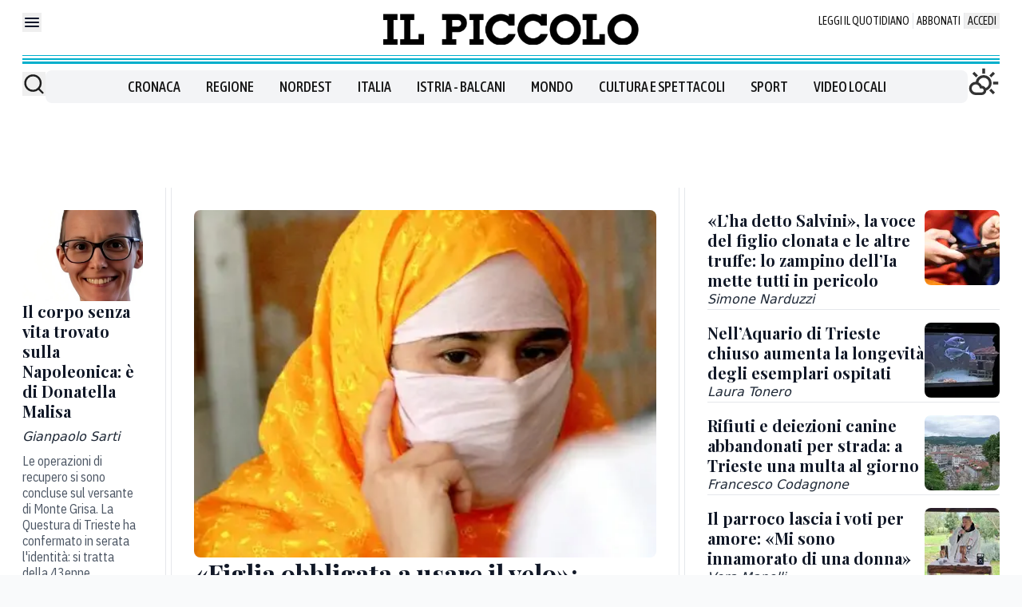

--- FILE ---
content_type: text/x-component
request_url: https://www.ilpiccolo.it/cronaca/aquario-trieste-chiuso-aumenta-longevita-esemplari-nigykr0r?_rsc=x2qmb
body_size: 62
content:
0:["4aGj8AaEHwPJov3RP8oOQ",[["children",["path","cronaca/aquario-trieste-chiuso-aumenta-longevita-esemplari-nigykr0r","oc"],[["path","cronaca/aquario-trieste-chiuso-aumenta-longevita-esemplari-nigykr0r","oc"],{"children":["__PAGE__",{}]}],null,null]]]


--- FILE ---
content_type: text/x-component
request_url: https://www.ilpiccolo.it/nordest/ha-detto-salvini-ministro-voce-figlio-clonata-altre-truffe-zampino-intelligenza-artificiale-mette-tutti-pericolo-kutia89m?_rsc=x2qmb
body_size: 101
content:
0:["4aGj8AaEHwPJov3RP8oOQ",[["children",["path","nordest/ha-detto-salvini-ministro-voce-figlio-clonata-altre-truffe-zampino-intelligenza-artificiale-mette-tutti-pericolo-kutia89m","oc"],[["path","nordest/ha-detto-salvini-ministro-voce-figlio-clonata-altre-truffe-zampino-intelligenza-artificiale-mette-tutti-pericolo-kutia89m","oc"],{"children":["__PAGE__",{}]}],null,null]]]


--- FILE ---
content_type: text/x-component
request_url: https://www.ilpiccolo.it/nordest/figlia-obbligata-usare-velo-genitori-assolti-i9808ucq?_rsc=x2qmb
body_size: 68
content:
0:["4aGj8AaEHwPJov3RP8oOQ",[["children",["path","nordest/figlia-obbligata-usare-velo-genitori-assolti-i9808ucq","oc"],[["path","nordest/figlia-obbligata-usare-velo-genitori-assolti-i9808ucq","oc"],{"children":["__PAGE__",{}]}],null,null]]]


--- FILE ---
content_type: text/x-component
request_url: https://www.ilpiccolo.it/meteo?_rsc=x2qmb
body_size: 37
content:
0:["4aGj8AaEHwPJov3RP8oOQ",[["children","(website)",["(website)",{"children":["meteo",{"children":["__PAGE__",{}]}]},"$undefined","$undefined",true],null,null]]]


--- FILE ---
content_type: text/x-component
request_url: https://www.ilpiccolo.it/balcani?_rsc=x2qmb
body_size: 12
content:
0:["4aGj8AaEHwPJov3RP8oOQ",[["children",["path","balcani","oc"],[["path","balcani","oc"],{"children":["__PAGE__",{}]}],null,null]]]


--- FILE ---
content_type: text/x-component
request_url: https://www.ilpiccolo.it/cronaca/deiezioni-canine-per-strada-una-multa-al-giorno-trieste-hxpxjav0?_rsc=x2qmb
body_size: 64
content:
0:["4aGj8AaEHwPJov3RP8oOQ",[["children",["path","cronaca/deiezioni-canine-per-strada-una-multa-al-giorno-trieste-hxpxjav0","oc"],[["path","cronaca/deiezioni-canine-per-strada-una-multa-al-giorno-trieste-hxpxjav0","oc"],{"children":["__PAGE__",{}]}],null,null]]]


--- FILE ---
content_type: text/x-component
request_url: https://www.ilpiccolo.it/nordest/prete-lascia-voti-amore-don-giovanni-gatto-l-aquila-montebelluna-gmnolbtf?_rsc=x2qmb
body_size: 79
content:
0:["4aGj8AaEHwPJov3RP8oOQ",[["children",["path","nordest/prete-lascia-voti-amore-don-giovanni-gatto-l-aquila-montebelluna-gmnolbtf","oc"],[["path","nordest/prete-lascia-voti-amore-don-giovanni-gatto-l-aquila-montebelluna-gmnolbtf","oc"],{"children":["__PAGE__",{}]}],null,null]]]


--- FILE ---
content_type: text/x-component
request_url: https://www.ilpiccolo.it/cronaca/napoleonica-trovato-corpo-donna-cadavere-ricerche-smyv6csh?_rsc=x2qmb
body_size: 59
content:
0:["4aGj8AaEHwPJov3RP8oOQ",[["children",["path","cronaca/napoleonica-trovato-corpo-donna-cadavere-ricerche-smyv6csh","oc"],[["path","cronaca/napoleonica-trovato-corpo-donna-cadavere-ricerche-smyv6csh","oc"],{"children":["__PAGE__",{}]}],null,null]]]


--- FILE ---
content_type: application/javascript; charset=UTF-8
request_url: https://www.ilpiccolo.it/_next/static/chunks/3023-8423cb1c177f7b4a.js
body_size: 9550
content:
try{let t="undefined"!=typeof window?window:"undefined"!=typeof global?global:"undefined"!=typeof globalThis?globalThis:"undefined"!=typeof self?self:{},e=(new t.Error).stack;e&&(t._sentryDebugIds=t._sentryDebugIds||{},t._sentryDebugIds[e]="11aa20e3-5cbb-4450-a7a1-0b1a9135c06a",t._sentryDebugIdIdentifier="sentry-dbid-11aa20e3-5cbb-4450-a7a1-0b1a9135c06a")}catch(t){}(self.webpackChunk_N_E=self.webpackChunk_N_E||[]).push([[3023],{16627:function(t,e,r){"use strict";var n=r(74734);Object.defineProperty(e,"__esModule",{value:!0}),e.BroadcastChannel=function(){var t=arguments.length>0&&void 0!==arguments[0]?arguments[0]:"nextauth.message";return{receive:function(e){var r=function(r){if(r.key===t){var n,o=JSON.parse(null!==(n=r.newValue)&&void 0!==n?n:"{}");(null==o?void 0:o.event)==="session"&&null!=o&&o.data&&e(o)}};return window.addEventListener("storage",r),function(){return window.removeEventListener("storage",r)}},post:function(e){if("undefined"!=typeof window)try{localStorage.setItem(t,JSON.stringify(c(c({},e),{},{timestamp:f()})))}catch(t){}}}},e.apiBaseUrl=l,e.fetchData=function(t,e,r){return s.apply(this,arguments)},e.now=f;var o=n(r(60303)),a=n(r(2035)),u=n(r(12128));function i(t,e){var r=Object.keys(t);if(Object.getOwnPropertySymbols){var n=Object.getOwnPropertySymbols(t);e&&(n=n.filter(function(e){return Object.getOwnPropertyDescriptor(t,e).enumerable})),r.push.apply(r,n)}return r}function c(t){for(var e=1;e<arguments.length;e++){var r=null!=arguments[e]?arguments[e]:{};e%2?i(Object(r),!0).forEach(function(e){(0,a.default)(t,e,r[e])}):Object.getOwnPropertyDescriptors?Object.defineProperties(t,Object.getOwnPropertyDescriptors(r)):i(Object(r)).forEach(function(e){Object.defineProperty(t,e,Object.getOwnPropertyDescriptor(r,e))})}return t}function s(){return(s=(0,u.default)(o.default.mark(function t(e,r,n){var a,u,i,s,f,p,d,v,h,y=arguments;return o.default.wrap(function(t){for(;;)switch(t.prev=t.next){case 0:return u=(a=y.length>3&&void 0!==y[3]?y[3]:{}).ctx,s=void 0===(i=a.req)?null==u?void 0:u.req:i,f="".concat(l(r),"/").concat(e),t.prev=2,d={headers:c({"Content-Type":"application/json"},null!=s&&null!==(p=s.headers)&&void 0!==p&&p.cookie?{cookie:s.headers.cookie}:{})},null!=s&&s.body&&(d.body=JSON.stringify(s.body),d.method="POST"),t.next=7,fetch(f,d);case 7:return v=t.sent,t.next=10,v.json();case 10:if(h=t.sent,v.ok){t.next=13;break}throw h;case 13:return t.abrupt("return",Object.keys(h).length>0?h:null);case 16:return t.prev=16,t.t0=t.catch(2),n.error("CLIENT_FETCH_ERROR",{error:t.t0,url:f}),t.abrupt("return",null);case 20:case"end":return t.stop()}},t,null,[[2,16]])}))).apply(this,arguments)}function l(t){return"undefined"==typeof window?"".concat(t.baseUrlServer).concat(t.basePathServer):t.basePath}function f(){return Math.floor(Date.now()/1e3)}},53152:function(t,e,r){"use strict";var n=r(74734);Object.defineProperty(e,"__esModule",{value:!0}),e.UnsupportedStrategy=e.UnknownError=e.OAuthCallbackError=e.MissingSecret=e.MissingAuthorize=e.MissingAdapterMethods=e.MissingAdapter=e.MissingAPIRoute=e.InvalidCallbackUrl=e.AccountNotLinkedError=void 0,e.adapterErrorHandler=function(t,e){if(t)return Object.keys(t).reduce(function(r,n){return r[n]=(0,a.default)(o.default.mark(function r(){var a,u,i,c,s,l=arguments;return o.default.wrap(function(r){for(;;)switch(r.prev=r.next){case 0:for(r.prev=0,u=Array(a=l.length),i=0;i<a;i++)u[i]=l[i];return e.debug("adapter_".concat(n),{args:u}),c=t[n],r.next=6,c.apply(void 0,u);case 6:return r.abrupt("return",r.sent);case 9:throw r.prev=9,r.t0=r.catch(0),e.error("adapter_error_".concat(n),r.t0),(s=new v(r.t0)).name="".concat(S(n),"Error"),s;case 15:case"end":return r.stop()}},r,null,[[0,9]])})),r},{})},e.capitalize=S,e.eventsErrorHandler=function(t,e){return Object.keys(t).reduce(function(r,n){return r[n]=(0,a.default)(o.default.mark(function r(){var a,u=arguments;return o.default.wrap(function(r){for(;;)switch(r.prev=r.next){case 0:return r.prev=0,a=t[n],r.next=4,a.apply(void 0,u);case 4:return r.abrupt("return",r.sent);case 7:r.prev=7,r.t0=r.catch(0),e.error("".concat(E(n),"_EVENT_ERROR"),r.t0);case 10:case"end":return r.stop()}},r,null,[[0,7]])})),r},{})},e.upperSnake=E;var o=n(r(60303)),a=n(r(12128)),u=n(r(28227)),i=n(r(2035)),c=n(r(90698)),s=n(r(19992)),l=n(r(90847)),f=n(r(24414)),p=n(r(95611));function d(t){var e=function(){if("undefined"==typeof Reflect||!Reflect.construct||Reflect.construct.sham)return!1;if("function"==typeof Proxy)return!0;try{return Boolean.prototype.valueOf.call(Reflect.construct(Boolean,[],function(){})),!0}catch(t){return!1}}();return function(){var r,n=(0,p.default)(t);return r=e?Reflect.construct(n,arguments,(0,p.default)(this).constructor):n.apply(this,arguments),(0,f.default)(this,r)}}var v=function(t){(0,l.default)(r,t);var e=d(r);function r(t){var n,o;return(0,c.default)(this,r),(o=e.call(this,null!==(n=null==t?void 0:t.message)&&void 0!==n?n:t)).name="UnknownError",o.code=t.code,t instanceof Error&&(o.stack=t.stack),o}return(0,s.default)(r,[{key:"toJSON",value:function(){return{name:this.name,message:this.message,stack:this.stack}}}]),r}((0,n(r(76391)).default)(Error));e.UnknownError=v;var h=function(t){(0,l.default)(r,t);var e=d(r);function r(){var t;(0,c.default)(this,r);for(var n=arguments.length,o=Array(n),a=0;a<n;a++)o[a]=arguments[a];return t=e.call.apply(e,[this].concat(o)),(0,i.default)((0,u.default)(t),"name","OAuthCallbackError"),t}return(0,s.default)(r)}(v);e.OAuthCallbackError=h;var y=function(t){(0,l.default)(r,t);var e=d(r);function r(){var t;(0,c.default)(this,r);for(var n=arguments.length,o=Array(n),a=0;a<n;a++)o[a]=arguments[a];return t=e.call.apply(e,[this].concat(o)),(0,i.default)((0,u.default)(t),"name","AccountNotLinkedError"),t}return(0,s.default)(r)}(v);e.AccountNotLinkedError=y;var g=function(t){(0,l.default)(r,t);var e=d(r);function r(){var t;(0,c.default)(this,r);for(var n=arguments.length,o=Array(n),a=0;a<n;a++)o[a]=arguments[a];return t=e.call.apply(e,[this].concat(o)),(0,i.default)((0,u.default)(t),"name","MissingAPIRouteError"),(0,i.default)((0,u.default)(t),"code","MISSING_NEXTAUTH_API_ROUTE_ERROR"),t}return(0,s.default)(r)}(v);e.MissingAPIRoute=g;var b=function(t){(0,l.default)(r,t);var e=d(r);function r(){var t;(0,c.default)(this,r);for(var n=arguments.length,o=Array(n),a=0;a<n;a++)o[a]=arguments[a];return t=e.call.apply(e,[this].concat(o)),(0,i.default)((0,u.default)(t),"name","MissingSecretError"),(0,i.default)((0,u.default)(t),"code","NO_SECRET"),t}return(0,s.default)(r)}(v);e.MissingSecret=b;var x=function(t){(0,l.default)(r,t);var e=d(r);function r(){var t;(0,c.default)(this,r);for(var n=arguments.length,o=Array(n),a=0;a<n;a++)o[a]=arguments[a];return t=e.call.apply(e,[this].concat(o)),(0,i.default)((0,u.default)(t),"name","MissingAuthorizeError"),(0,i.default)((0,u.default)(t),"code","CALLBACK_CREDENTIALS_HANDLER_ERROR"),t}return(0,s.default)(r)}(v);e.MissingAuthorize=x;var w=function(t){(0,l.default)(r,t);var e=d(r);function r(){var t;(0,c.default)(this,r);for(var n=arguments.length,o=Array(n),a=0;a<n;a++)o[a]=arguments[a];return t=e.call.apply(e,[this].concat(o)),(0,i.default)((0,u.default)(t),"name","MissingAdapterError"),(0,i.default)((0,u.default)(t),"code","EMAIL_REQUIRES_ADAPTER_ERROR"),t}return(0,s.default)(r)}(v);e.MissingAdapter=w;var _=function(t){(0,l.default)(r,t);var e=d(r);function r(){var t;(0,c.default)(this,r);for(var n=arguments.length,o=Array(n),a=0;a<n;a++)o[a]=arguments[a];return t=e.call.apply(e,[this].concat(o)),(0,i.default)((0,u.default)(t),"name","MissingAdapterMethodsError"),(0,i.default)((0,u.default)(t),"code","MISSING_ADAPTER_METHODS_ERROR"),t}return(0,s.default)(r)}(v);e.MissingAdapterMethods=_;var m=function(t){(0,l.default)(r,t);var e=d(r);function r(){var t;(0,c.default)(this,r);for(var n=arguments.length,o=Array(n),a=0;a<n;a++)o[a]=arguments[a];return t=e.call.apply(e,[this].concat(o)),(0,i.default)((0,u.default)(t),"name","UnsupportedStrategyError"),(0,i.default)((0,u.default)(t),"code","CALLBACK_CREDENTIALS_JWT_ERROR"),t}return(0,s.default)(r)}(v);e.UnsupportedStrategy=m;var O=function(t){(0,l.default)(r,t);var e=d(r);function r(){var t;(0,c.default)(this,r);for(var n=arguments.length,o=Array(n),a=0;a<n;a++)o[a]=arguments[a];return t=e.call.apply(e,[this].concat(o)),(0,i.default)((0,u.default)(t),"name","InvalidCallbackUrl"),(0,i.default)((0,u.default)(t),"code","INVALID_CALLBACK_URL_ERROR"),t}return(0,s.default)(r)}(v);function E(t){return t.replace(/([A-Z])/g,"_$1").toUpperCase()}function S(t){return"".concat(t[0].toUpperCase()).concat(t.slice(1))}e.InvalidCallbackUrl=O},13023:function(t,e,r){"use strict";var n,o,a,u,i,c=r(25566),s=r(74734),l=r(9753);Object.defineProperty(e,"__esModule",{value:!0});var f={SessionContext:!0,useSession:!0,getSession:!0,getCsrfToken:!0,getProviders:!0,signIn:!0,signOut:!0,SessionProvider:!0};e.SessionContext=void 0,e.SessionProvider=function(t){if(!L)throw Error("React Context is unavailable in Server Components");var e,r,n,o,a,u,i=t.children,c=t.basePath,s=t.refetchInterval,l=t.refetchWhenOffline;c&&(j.basePath=c);var f=void 0!==t.session;j._lastSync=f?(0,x.now)():0;var d=y.useState(function(){return f&&(j._session=t.session),t.session}),g=(0,h.default)(d,2),b=g[0],_=g[1],m=y.useState(!f),O=(0,h.default)(m,2),E=O[0],S=O[1];y.useEffect(function(){return j._getSession=(0,v.default)(p.default.mark(function t(){var e,r,n=arguments;return p.default.wrap(function(t){for(;;)switch(t.prev=t.next){case 0:if(e=(n.length>0&&void 0!==n[0]?n[0]:{}).event,t.prev=1,!((r="storage"===e)||void 0===j._session)){t.next=10;break}return j._lastSync=(0,x.now)(),t.next=7,R({broadcast:!r});case 7:return j._session=t.sent,_(j._session),t.abrupt("return");case 10:if(!(!e||null===j._session||(0,x.now)()<j._lastSync)){t.next=12;break}return t.abrupt("return");case 12:return j._lastSync=(0,x.now)(),t.next=15,R();case 15:j._session=t.sent,_(j._session),t.next=22;break;case 19:t.prev=19,t.t0=t.catch(1),P.error("CLIENT_SESSION_ERROR",t.t0);case 22:return t.prev=22,S(!1),t.finish(22);case 25:case"end":return t.stop()}},t,null,[[1,19,22,25]])})),j._getSession(),function(){j._lastSync=0,j._session=void 0,j._getSession=function(){}}},[]),y.useEffect(function(){var t=k.receive(function(){return j._getSession({event:"storage"})});return function(){return t()}},[]),y.useEffect(function(){var e=t.refetchOnWindowFocus,r=void 0===e||e,n=function(){r&&"visible"===document.visibilityState&&j._getSession({event:"visibilitychange"})};return document.addEventListener("visibilitychange",n,!1),function(){return document.removeEventListener("visibilitychange",n,!1)}},[t.refetchOnWindowFocus]);var M=(e=y.useState("undefined"!=typeof navigator&&navigator.onLine),n=(r=(0,h.default)(e,2))[0],o=r[1],a=function(){return o(!0)},u=function(){return o(!1)},y.useEffect(function(){return window.addEventListener("online",a),window.addEventListener("offline",u),function(){window.removeEventListener("online",a),window.removeEventListener("offline",u)}},[]),n),T=!1!==l||M;y.useEffect(function(){if(s&&T){var t=setInterval(function(){j._session&&j._getSession({event:"poll"})},1e3*s);return function(){return clearInterval(t)}}},[s,T]);var U=y.useMemo(function(){return{data:b,status:E?"loading":b?"authenticated":"unauthenticated",update:function(t){return(0,v.default)(p.default.mark(function e(){var r;return p.default.wrap(function(e){for(;;)switch(e.prev=e.next){case 0:if(!(E||!b)){e.next=2;break}return e.abrupt("return");case 2:return S(!0),e.t0=x.fetchData,e.t1=j,e.t2=P,e.next=8,A();case 8:return e.t3=e.sent,e.t4=t,e.t5={csrfToken:e.t3,data:e.t4},e.t6={body:e.t5},e.t7={req:e.t6},e.next=15,(0,e.t0)("session",e.t1,e.t2,e.t7);case 15:return r=e.sent,S(!1),r&&(_(r),k.post({event:"session",data:{trigger:"getSession"}})),e.abrupt("return",r);case 19:case"end":return e.stop()}},e)}))()}}},[b,E]);return(0,w.jsx)(L.Provider,{value:U,children:i})},e.getCsrfToken=A,e.getProviders=U,e.getSession=R,e.signIn=function(t,e,r){return N.apply(this,arguments)},e.signOut=function(t){return I.apply(this,arguments)},e.useSession=function(t){if(!L)throw Error("React Context is unavailable in Server Components");var e=y.useContext(L),r=null!=t?t:{},n=r.required,o=r.onUnauthenticated,a=n&&"unauthenticated"===e.status;return(y.useEffect(function(){if(a){var t="/api/auth/signin?".concat(new URLSearchParams({error:"SessionRequired",callbackUrl:window.location.href}));o?o():window.location.href=t}},[a,o]),a)?{data:e.data,update:e.update,status:"loading"}:e};var p=s(r(60303)),d=s(r(2035)),v=s(r(12128)),h=s(r(70599)),y=O(r(2265)),g=O(r(39237)),b=s(r(88622)),x=r(16627),w=r(57437),_=r(89978);function m(t){if("function"!=typeof WeakMap)return null;var e=new WeakMap,r=new WeakMap;return(m=function(t){return t?r:e})(t)}function O(t,e){if(!e&&t&&t.__esModule)return t;if(null===t||"object"!==l(t)&&"function"!=typeof t)return{default:t};var r=m(e);if(r&&r.has(t))return r.get(t);var n={},o=Object.defineProperty&&Object.getOwnPropertyDescriptor;for(var a in t)if("default"!==a&&Object.prototype.hasOwnProperty.call(t,a)){var u=o?Object.getOwnPropertyDescriptor(t,a):null;u&&(u.get||u.set)?Object.defineProperty(n,a,u):n[a]=t[a]}return n.default=t,r&&r.set(t,n),n}function E(t,e){var r=Object.keys(t);if(Object.getOwnPropertySymbols){var n=Object.getOwnPropertySymbols(t);e&&(n=n.filter(function(e){return Object.getOwnPropertyDescriptor(t,e).enumerable})),r.push.apply(r,n)}return r}function S(t){for(var e=1;e<arguments.length;e++){var r=null!=arguments[e]?arguments[e]:{};e%2?E(Object(r),!0).forEach(function(e){(0,d.default)(t,e,r[e])}):Object.getOwnPropertyDescriptors?Object.defineProperties(t,Object.getOwnPropertyDescriptors(r)):E(Object(r)).forEach(function(e){Object.defineProperty(t,e,Object.getOwnPropertyDescriptor(r,e))})}return t}Object.keys(_).forEach(function(t){!("default"===t||"__esModule"===t||Object.prototype.hasOwnProperty.call(f,t))&&(t in e&&e[t]===_[t]||Object.defineProperty(e,t,{enumerable:!0,get:function(){return _[t]}}))});var j={baseUrl:(0,b.default)(null!==(n=c.env.NEXTAUTH_URL)&&void 0!==n?n:c.env.VERCEL_URL).origin,basePath:(0,b.default)(c.env.NEXTAUTH_URL).path,baseUrlServer:(0,b.default)(null!==(o=null!==(a=c.env.NEXTAUTH_URL_INTERNAL)&&void 0!==a?a:c.env.NEXTAUTH_URL)&&void 0!==o?o:c.env.VERCEL_URL).origin,basePathServer:(0,b.default)(null!==(u=c.env.NEXTAUTH_URL_INTERNAL)&&void 0!==u?u:c.env.NEXTAUTH_URL).path,_lastSync:0,_session:void 0,_getSession:function(){}},k=(0,x.BroadcastChannel)(),P=(0,g.proxyLogger)(g.default,j.basePath),L=null===(i=y.createContext)||void 0===i?void 0:i.call(y,void 0);function R(t){return M.apply(this,arguments)}function M(){return(M=(0,v.default)(p.default.mark(function t(e){var r,n;return p.default.wrap(function(t){for(;;)switch(t.prev=t.next){case 0:return t.next=2,(0,x.fetchData)("session",j,P,e);case 2:return n=t.sent,(null===(r=null==e?void 0:e.broadcast)||void 0===r||r)&&k.post({event:"session",data:{trigger:"getSession"}}),t.abrupt("return",n);case 5:case"end":return t.stop()}},t)}))).apply(this,arguments)}function A(t){return T.apply(this,arguments)}function T(){return(T=(0,v.default)(p.default.mark(function t(e){var r;return p.default.wrap(function(t){for(;;)switch(t.prev=t.next){case 0:return t.next=2,(0,x.fetchData)("csrf",j,P,e);case 2:return r=t.sent,t.abrupt("return",null==r?void 0:r.csrfToken);case 4:case"end":return t.stop()}},t)}))).apply(this,arguments)}function U(){return C.apply(this,arguments)}function C(){return(C=(0,v.default)(p.default.mark(function t(){return p.default.wrap(function(t){for(;;)switch(t.prev=t.next){case 0:return t.next=2,(0,x.fetchData)("providers",j,P);case 2:return t.abrupt("return",t.sent);case 3:case"end":return t.stop()}},t)}))).apply(this,arguments)}function N(){return(N=(0,v.default)(p.default.mark(function t(e,r,n){var o,a,u,i,c,s,l,f,d,v,h,y,g,b,w,_,m;return p.default.wrap(function(t){for(;;)switch(t.prev=t.next){case 0:return u=void 0===(a=(o=null!=r?r:{}).callbackUrl)?window.location.href:a,c=void 0===(i=o.redirect)||i,s=(0,x.apiBaseUrl)(j),t.next=4,U();case 4:if(l=t.sent){t.next=8;break}return window.location.href="".concat(s,"/error"),t.abrupt("return");case 8:if(!(!e||!(e in l))){t.next=11;break}return window.location.href="".concat(s,"/signin?").concat(new URLSearchParams({callbackUrl:u})),t.abrupt("return");case 11:return f="credentials"===l[e].type,d="email"===l[e].type,v=f||d,h="".concat(s,"/").concat(f?"callback":"signin","/").concat(e),y="".concat(h).concat(n?"?".concat(new URLSearchParams(n)):""),t.t0=fetch,t.t1=y,t.t2={"Content-Type":"application/x-www-form-urlencoded"},t.t3=URLSearchParams,t.t4=S,t.t5=S({},r),t.t6={},t.next=25,A();case 25:return t.t7=t.sent,t.t8=u,t.t9={csrfToken:t.t7,callbackUrl:t.t8,json:!0},t.t10=(0,t.t4)(t.t5,t.t6,t.t9),t.t11=new t.t3(t.t10),t.t12={method:"post",headers:t.t2,body:t.t11},t.next=33,(0,t.t0)(t.t1,t.t12);case 33:return g=t.sent,t.next=36,g.json();case 36:if(b=t.sent,!(c||!v)){t.next=42;break}return _=null!==(w=b.url)&&void 0!==w?w:u,window.location.href=_,_.includes("#")&&window.location.reload(),t.abrupt("return");case 42:if(m=new URL(b.url).searchParams.get("error"),!g.ok){t.next=46;break}return t.next=46,j._getSession({event:"storage"});case 46:return t.abrupt("return",{error:m,status:g.status,ok:g.ok,url:m?null:b.url});case 47:case"end":return t.stop()}},t)}))).apply(this,arguments)}function I(){return(I=(0,v.default)(p.default.mark(function t(e){var r,n,o,a,u,i,c,s,l;return p.default.wrap(function(t){for(;;)switch(t.prev=t.next){case 0:return o=void 0===(n=(null!=e?e:{}).callbackUrl)?window.location.href:n,a=(0,x.apiBaseUrl)(j),t.t0={"Content-Type":"application/x-www-form-urlencoded"},t.t1=URLSearchParams,t.next=6,A();case 6:return t.t2=t.sent,t.t3=o,t.t4={csrfToken:t.t2,callbackUrl:t.t3,json:!0},t.t5=new t.t1(t.t4),u={method:"post",headers:t.t0,body:t.t5},t.next=13,fetch("".concat(a,"/signout"),u);case 13:return i=t.sent,t.next=16,i.json();case 16:if(c=t.sent,k.post({event:"session",data:{trigger:"signout"}}),!(null===(r=null==e?void 0:e.redirect)||void 0===r||r)){t.next=23;break}return l=null!==(s=c.url)&&void 0!==s?s:o,window.location.href=l,l.includes("#")&&window.location.reload(),t.abrupt("return");case 23:return t.next=25,j._getSession({event:"storage"});case 25:return t.abrupt("return",c);case 26:case"end":return t.stop()}},t)}))).apply(this,arguments)}e.SessionContext=L},89978:function(t,e){"use strict";Object.defineProperty(e,"__esModule",{value:!0})},39237:function(t,e,r){"use strict";var n=r(74734);Object.defineProperty(e,"__esModule",{value:!0}),e.default=void 0,e.proxyLogger=function(){var t=arguments.length>0&&void 0!==arguments[0]?arguments[0]:c,e=arguments.length>1?arguments[1]:void 0;try{if("undefined"==typeof window)return t;var r={},n=function(t){r[t]=function(r,n){c[t](r,n),"error"===t&&(n=i(n)),n.client=!0;var a="".concat(e,"/_log"),s=new URLSearchParams(function(t){for(var e=1;e<arguments.length;e++){var r=null!=arguments[e]?arguments[e]:{};e%2?u(Object(r),!0).forEach(function(e){(0,o.default)(t,e,r[e])}):Object.getOwnPropertyDescriptors?Object.defineProperties(t,Object.getOwnPropertyDescriptors(r)):u(Object(r)).forEach(function(e){Object.defineProperty(t,e,Object.getOwnPropertyDescriptor(r,e))})}return t}({level:t,code:r},n));return navigator.sendBeacon?navigator.sendBeacon(a,s):fetch(a,{method:"POST",body:s,keepalive:!0})}};for(var a in t)n(a);return r}catch(t){return c}},e.setLogger=function(){var t=arguments.length>0&&void 0!==arguments[0]?arguments[0]:{},e=arguments.length>1?arguments[1]:void 0;e||(c.debug=function(){}),t.error&&(c.error=t.error),t.warn&&(c.warn=t.warn),t.debug&&(c.debug=t.debug)};var o=n(r(2035)),a=r(53152);function u(t,e){var r=Object.keys(t);if(Object.getOwnPropertySymbols){var n=Object.getOwnPropertySymbols(t);e&&(n=n.filter(function(e){return Object.getOwnPropertyDescriptor(t,e).enumerable})),r.push.apply(r,n)}return r}function i(t){var e;return t instanceof Error&&!(t instanceof a.UnknownError)?{message:t.message,stack:t.stack,name:t.name}:(null!=t&&t.error&&(t.error=i(t.error),t.message=null!==(e=t.message)&&void 0!==e?e:t.error.message),t)}var c={error:function(t,e){e=i(e),console.error("[next-auth][error][".concat(t,"]"),"\nhttps://next-auth.js.org/errors#".concat(t.toLowerCase()),e.message,e)},warn:function(t){console.warn("[next-auth][warn][".concat(t,"]"),"\nhttps://next-auth.js.org/warnings#".concat(t.toLowerCase()))},debug:function(t,e){console.log("[next-auth][debug][".concat(t,"]"),e)}};e.default=c},88622:function(t,e){"use strict";Object.defineProperty(e,"__esModule",{value:!0}),e.default=function(t){var e;let r=new URL("http://localhost:3000/api/auth");t&&!t.startsWith("http")&&(t=`https://${t}`);let n=new URL(null!==(e=t)&&void 0!==e?e:r),o=("/"===n.pathname?r.pathname:n.pathname).replace(/\/$/,""),a=`${n.origin}${o}`;return{origin:n.origin,host:n.host,path:o,base:a,toString:()=>a}}},48968:function(t){t.exports=function(t,e){(null==e||e>t.length)&&(e=t.length);for(var r=0,n=Array(e);r<e;r++)n[r]=t[r];return n},t.exports.__esModule=!0,t.exports.default=t.exports},71801:function(t){t.exports=function(t){if(Array.isArray(t))return t},t.exports.__esModule=!0,t.exports.default=t.exports},28227:function(t){t.exports=function(t){if(void 0===t)throw ReferenceError("this hasn't been initialised - super() hasn't been called");return t},t.exports.__esModule=!0,t.exports.default=t.exports},12128:function(t){function e(t,e,r,n,o,a,u){try{var i=t[a](u),c=i.value}catch(t){return void r(t)}i.done?e(c):Promise.resolve(c).then(n,o)}t.exports=function(t){return function(){var r=this,n=arguments;return new Promise(function(o,a){var u=t.apply(r,n);function i(t){e(u,o,a,i,c,"next",t)}function c(t){e(u,o,a,i,c,"throw",t)}i(void 0)})}},t.exports.__esModule=!0,t.exports.default=t.exports},90698:function(t){t.exports=function(t,e){if(!(t instanceof e))throw TypeError("Cannot call a class as a function")},t.exports.__esModule=!0,t.exports.default=t.exports},25724:function(t,e,r){var n=r(41601),o=r(56155);t.exports=function(t,e,r){if(n())return Reflect.construct.apply(null,arguments);var a=[null];a.push.apply(a,e);var u=new(t.bind.apply(t,a));return r&&o(u,r.prototype),u},t.exports.__esModule=!0,t.exports.default=t.exports},19992:function(t,e,r){var n=r(95821);function o(t,e){for(var r=0;r<e.length;r++){var o=e[r];o.enumerable=o.enumerable||!1,o.configurable=!0,"value"in o&&(o.writable=!0),Object.defineProperty(t,n(o.key),o)}}t.exports=function(t,e,r){return e&&o(t.prototype,e),r&&o(t,r),Object.defineProperty(t,"prototype",{writable:!1}),t},t.exports.__esModule=!0,t.exports.default=t.exports},2035:function(t,e,r){var n=r(95821);t.exports=function(t,e,r){return(e=n(e))in t?Object.defineProperty(t,e,{value:r,enumerable:!0,configurable:!0,writable:!0}):t[e]=r,t},t.exports.__esModule=!0,t.exports.default=t.exports},95611:function(t){function e(r){return t.exports=e=Object.setPrototypeOf?Object.getPrototypeOf.bind():function(t){return t.__proto__||Object.getPrototypeOf(t)},t.exports.__esModule=!0,t.exports.default=t.exports,e(r)}t.exports=e,t.exports.__esModule=!0,t.exports.default=t.exports},90847:function(t,e,r){var n=r(56155);t.exports=function(t,e){if("function"!=typeof e&&null!==e)throw TypeError("Super expression must either be null or a function");t.prototype=Object.create(e&&e.prototype,{constructor:{value:t,writable:!0,configurable:!0}}),Object.defineProperty(t,"prototype",{writable:!1}),e&&n(t,e)},t.exports.__esModule=!0,t.exports.default=t.exports},74734:function(t){t.exports=function(t){return t&&t.__esModule?t:{default:t}},t.exports.__esModule=!0,t.exports.default=t.exports},27986:function(t){t.exports=function(t){try{return -1!==Function.toString.call(t).indexOf("[native code]")}catch(e){return"function"==typeof t}},t.exports.__esModule=!0,t.exports.default=t.exports},41601:function(t){function e(){try{var r=!Boolean.prototype.valueOf.call(Reflect.construct(Boolean,[],function(){}))}catch(t){}return(t.exports=e=function(){return!!r},t.exports.__esModule=!0,t.exports.default=t.exports)()}t.exports=e,t.exports.__esModule=!0,t.exports.default=t.exports},18819:function(t){t.exports=function(t,e){var r=null==t?null:"undefined"!=typeof Symbol&&t[Symbol.iterator]||t["@@iterator"];if(null!=r){var n,o,a,u,i=[],c=!0,s=!1;try{if(a=(r=r.call(t)).next,0===e){if(Object(r)!==r)return;c=!1}else for(;!(c=(n=a.call(r)).done)&&(i.push(n.value),i.length!==e);c=!0);}catch(t){s=!0,o=t}finally{try{if(!c&&null!=r.return&&(u=r.return(),Object(u)!==u))return}finally{if(s)throw o}}return i}},t.exports.__esModule=!0,t.exports.default=t.exports},5093:function(t){t.exports=function(){throw TypeError("Invalid attempt to destructure non-iterable instance.\nIn order to be iterable, non-array objects must have a [Symbol.iterator]() method.")},t.exports.__esModule=!0,t.exports.default=t.exports},24414:function(t,e,r){var n=r(9753).default,o=r(28227);t.exports=function(t,e){if(e&&("object"==n(e)||"function"==typeof e))return e;if(void 0!==e)throw TypeError("Derived constructors may only return object or undefined");return o(t)},t.exports.__esModule=!0,t.exports.default=t.exports},76398:function(t,e,r){var n=r(9753).default;function o(){"use strict";t.exports=o=function(){return r},t.exports.__esModule=!0,t.exports.default=t.exports;var e,r={},a=Object.prototype,u=a.hasOwnProperty,i=Object.defineProperty||function(t,e,r){t[e]=r.value},c="function"==typeof Symbol?Symbol:{},s=c.iterator||"@@iterator",l=c.asyncIterator||"@@asyncIterator",f=c.toStringTag||"@@toStringTag";function p(t,e,r){return Object.defineProperty(t,e,{value:r,enumerable:!0,configurable:!0,writable:!0}),t[e]}try{p({},"")}catch(t){p=function(t,e,r){return t[e]=r}}function d(t,r,n,o){var a,u,c=Object.create((r&&r.prototype instanceof x?r:x).prototype);return i(c,"_invoke",{value:(a=new R(o||[]),u=h,function(r,o){if(u===y)throw Error("Generator is already running");if(u===g){if("throw"===r)throw o;return{value:e,done:!0}}for(a.method=r,a.arg=o;;){var i=a.delegate;if(i){var c=function t(r,n){var o=n.method,a=r.iterator[o];if(a===e)return n.delegate=null,"throw"===o&&r.iterator.return&&(n.method="return",n.arg=e,t(r,n),"throw"===n.method)||"return"!==o&&(n.method="throw",n.arg=TypeError("The iterator does not provide a '"+o+"' method")),b;var u=v(a,r.iterator,n.arg);if("throw"===u.type)return n.method="throw",n.arg=u.arg,n.delegate=null,b;var i=u.arg;return i?i.done?(n[r.resultName]=i.value,n.next=r.nextLoc,"return"!==n.method&&(n.method="next",n.arg=e),n.delegate=null,b):i:(n.method="throw",n.arg=TypeError("iterator result is not an object"),n.delegate=null,b)}(i,a);if(c){if(c===b)continue;return c}}if("next"===a.method)a.sent=a._sent=a.arg;else if("throw"===a.method){if(u===h)throw u=g,a.arg;a.dispatchException(a.arg)}else"return"===a.method&&a.abrupt("return",a.arg);u=y;var s=v(t,n,a);if("normal"===s.type){if(u=a.done?g:"suspendedYield",s.arg===b)continue;return{value:s.arg,done:a.done}}"throw"===s.type&&(u=g,a.method="throw",a.arg=s.arg)}})}),c}function v(t,e,r){try{return{type:"normal",arg:t.call(e,r)}}catch(t){return{type:"throw",arg:t}}}r.wrap=d;var h="suspendedStart",y="executing",g="completed",b={};function x(){}function w(){}function _(){}var m={};p(m,s,function(){return this});var O=Object.getPrototypeOf,E=O&&O(O(M([])));E&&E!==a&&u.call(E,s)&&(m=E);var S=_.prototype=x.prototype=Object.create(m);function j(t){["next","throw","return"].forEach(function(e){p(t,e,function(t){return this._invoke(e,t)})})}function k(t,e){var r;i(this,"_invoke",{value:function(o,a){function i(){return new e(function(r,i){!function r(o,a,i,c){var s=v(t[o],t,a);if("throw"!==s.type){var l=s.arg,f=l.value;return f&&"object"==n(f)&&u.call(f,"__await")?e.resolve(f.__await).then(function(t){r("next",t,i,c)},function(t){r("throw",t,i,c)}):e.resolve(f).then(function(t){l.value=t,i(l)},function(t){return r("throw",t,i,c)})}c(s.arg)}(o,a,r,i)})}return r=r?r.then(i,i):i()}})}function P(t){var e={tryLoc:t[0]};1 in t&&(e.catchLoc=t[1]),2 in t&&(e.finallyLoc=t[2],e.afterLoc=t[3]),this.tryEntries.push(e)}function L(t){var e=t.completion||{};e.type="normal",delete e.arg,t.completion=e}function R(t){this.tryEntries=[{tryLoc:"root"}],t.forEach(P,this),this.reset(!0)}function M(t){if(t||""===t){var r=t[s];if(r)return r.call(t);if("function"==typeof t.next)return t;if(!isNaN(t.length)){var o=-1,a=function r(){for(;++o<t.length;)if(u.call(t,o))return r.value=t[o],r.done=!1,r;return r.value=e,r.done=!0,r};return a.next=a}}throw TypeError(n(t)+" is not iterable")}return w.prototype=_,i(S,"constructor",{value:_,configurable:!0}),i(_,"constructor",{value:w,configurable:!0}),w.displayName=p(_,f,"GeneratorFunction"),r.isGeneratorFunction=function(t){var e="function"==typeof t&&t.constructor;return!!e&&(e===w||"GeneratorFunction"===(e.displayName||e.name))},r.mark=function(t){return Object.setPrototypeOf?Object.setPrototypeOf(t,_):(t.__proto__=_,p(t,f,"GeneratorFunction")),t.prototype=Object.create(S),t},r.awrap=function(t){return{__await:t}},j(k.prototype),p(k.prototype,l,function(){return this}),r.AsyncIterator=k,r.async=function(t,e,n,o,a){void 0===a&&(a=Promise);var u=new k(d(t,e,n,o),a);return r.isGeneratorFunction(e)?u:u.next().then(function(t){return t.done?t.value:u.next()})},j(S),p(S,f,"Generator"),p(S,s,function(){return this}),p(S,"toString",function(){return"[object Generator]"}),r.keys=function(t){var e=Object(t),r=[];for(var n in e)r.push(n);return r.reverse(),function t(){for(;r.length;){var n=r.pop();if(n in e)return t.value=n,t.done=!1,t}return t.done=!0,t}},r.values=M,R.prototype={constructor:R,reset:function(t){if(this.prev=0,this.next=0,this.sent=this._sent=e,this.done=!1,this.delegate=null,this.method="next",this.arg=e,this.tryEntries.forEach(L),!t)for(var r in this)"t"===r.charAt(0)&&u.call(this,r)&&!isNaN(+r.slice(1))&&(this[r]=e)},stop:function(){this.done=!0;var t=this.tryEntries[0].completion;if("throw"===t.type)throw t.arg;return this.rval},dispatchException:function(t){if(this.done)throw t;var r=this;function n(n,o){return i.type="throw",i.arg=t,r.next=n,o&&(r.method="next",r.arg=e),!!o}for(var o=this.tryEntries.length-1;o>=0;--o){var a=this.tryEntries[o],i=a.completion;if("root"===a.tryLoc)return n("end");if(a.tryLoc<=this.prev){var c=u.call(a,"catchLoc"),s=u.call(a,"finallyLoc");if(c&&s){if(this.prev<a.catchLoc)return n(a.catchLoc,!0);if(this.prev<a.finallyLoc)return n(a.finallyLoc)}else if(c){if(this.prev<a.catchLoc)return n(a.catchLoc,!0)}else{if(!s)throw Error("try statement without catch or finally");if(this.prev<a.finallyLoc)return n(a.finallyLoc)}}}},abrupt:function(t,e){for(var r=this.tryEntries.length-1;r>=0;--r){var n=this.tryEntries[r];if(n.tryLoc<=this.prev&&u.call(n,"finallyLoc")&&this.prev<n.finallyLoc){var o=n;break}}o&&("break"===t||"continue"===t)&&o.tryLoc<=e&&e<=o.finallyLoc&&(o=null);var a=o?o.completion:{};return a.type=t,a.arg=e,o?(this.method="next",this.next=o.finallyLoc,b):this.complete(a)},complete:function(t,e){if("throw"===t.type)throw t.arg;return"break"===t.type||"continue"===t.type?this.next=t.arg:"return"===t.type?(this.rval=this.arg=t.arg,this.method="return",this.next="end"):"normal"===t.type&&e&&(this.next=e),b},finish:function(t){for(var e=this.tryEntries.length-1;e>=0;--e){var r=this.tryEntries[e];if(r.finallyLoc===t)return this.complete(r.completion,r.afterLoc),L(r),b}},catch:function(t){for(var e=this.tryEntries.length-1;e>=0;--e){var r=this.tryEntries[e];if(r.tryLoc===t){var n=r.completion;if("throw"===n.type){var o=n.arg;L(r)}return o}}throw Error("illegal catch attempt")},delegateYield:function(t,r,n){return this.delegate={iterator:M(t),resultName:r,nextLoc:n},"next"===this.method&&(this.arg=e),b}},r}t.exports=o,t.exports.__esModule=!0,t.exports.default=t.exports},56155:function(t){function e(r,n){return t.exports=e=Object.setPrototypeOf?Object.setPrototypeOf.bind():function(t,e){return t.__proto__=e,t},t.exports.__esModule=!0,t.exports.default=t.exports,e(r,n)}t.exports=e,t.exports.__esModule=!0,t.exports.default=t.exports},70599:function(t,e,r){var n=r(71801),o=r(18819),a=r(32821),u=r(5093);t.exports=function(t,e){return n(t)||o(t,e)||a(t,e)||u()},t.exports.__esModule=!0,t.exports.default=t.exports},71505:function(t,e,r){var n=r(9753).default;t.exports=function(t,e){if("object"!=n(t)||!t)return t;var r=t[Symbol.toPrimitive];if(void 0!==r){var o=r.call(t,e||"default");if("object"!=n(o))return o;throw TypeError("@@toPrimitive must return a primitive value.")}return("string"===e?String:Number)(t)},t.exports.__esModule=!0,t.exports.default=t.exports},95821:function(t,e,r){var n=r(9753).default,o=r(71505);t.exports=function(t){var e=o(t,"string");return"symbol"==n(e)?e:e+""},t.exports.__esModule=!0,t.exports.default=t.exports},9753:function(t){function e(r){return t.exports=e="function"==typeof Symbol&&"symbol"==typeof Symbol.iterator?function(t){return typeof t}:function(t){return t&&"function"==typeof Symbol&&t.constructor===Symbol&&t!==Symbol.prototype?"symbol":typeof t},t.exports.__esModule=!0,t.exports.default=t.exports,e(r)}t.exports=e,t.exports.__esModule=!0,t.exports.default=t.exports},32821:function(t,e,r){var n=r(48968);t.exports=function(t,e){if(t){if("string"==typeof t)return n(t,e);var r=({}).toString.call(t).slice(8,-1);return"Object"===r&&t.constructor&&(r=t.constructor.name),"Map"===r||"Set"===r?Array.from(t):"Arguments"===r||/^(?:Ui|I)nt(?:8|16|32)(?:Clamped)?Array$/.test(r)?n(t,e):void 0}},t.exports.__esModule=!0,t.exports.default=t.exports},76391:function(t,e,r){var n=r(95611),o=r(56155),a=r(27986),u=r(25724);function i(e){var r="function"==typeof Map?new Map:void 0;return t.exports=i=function(t){if(null===t||!a(t))return t;if("function"!=typeof t)throw TypeError("Super expression must either be null or a function");if(void 0!==r){if(r.has(t))return r.get(t);r.set(t,e)}function e(){return u(t,arguments,n(this).constructor)}return e.prototype=Object.create(t.prototype,{constructor:{value:e,enumerable:!1,writable:!0,configurable:!0}}),o(e,t)},t.exports.__esModule=!0,t.exports.default=t.exports,i(e)}t.exports=i,t.exports.__esModule=!0,t.exports.default=t.exports},60303:function(t,e,r){var n=r(76398)();t.exports=n;try{regeneratorRuntime=n}catch(t){"object"==typeof globalThis?globalThis.regeneratorRuntime=n:Function("r","regeneratorRuntime = r")(n)}}}]);